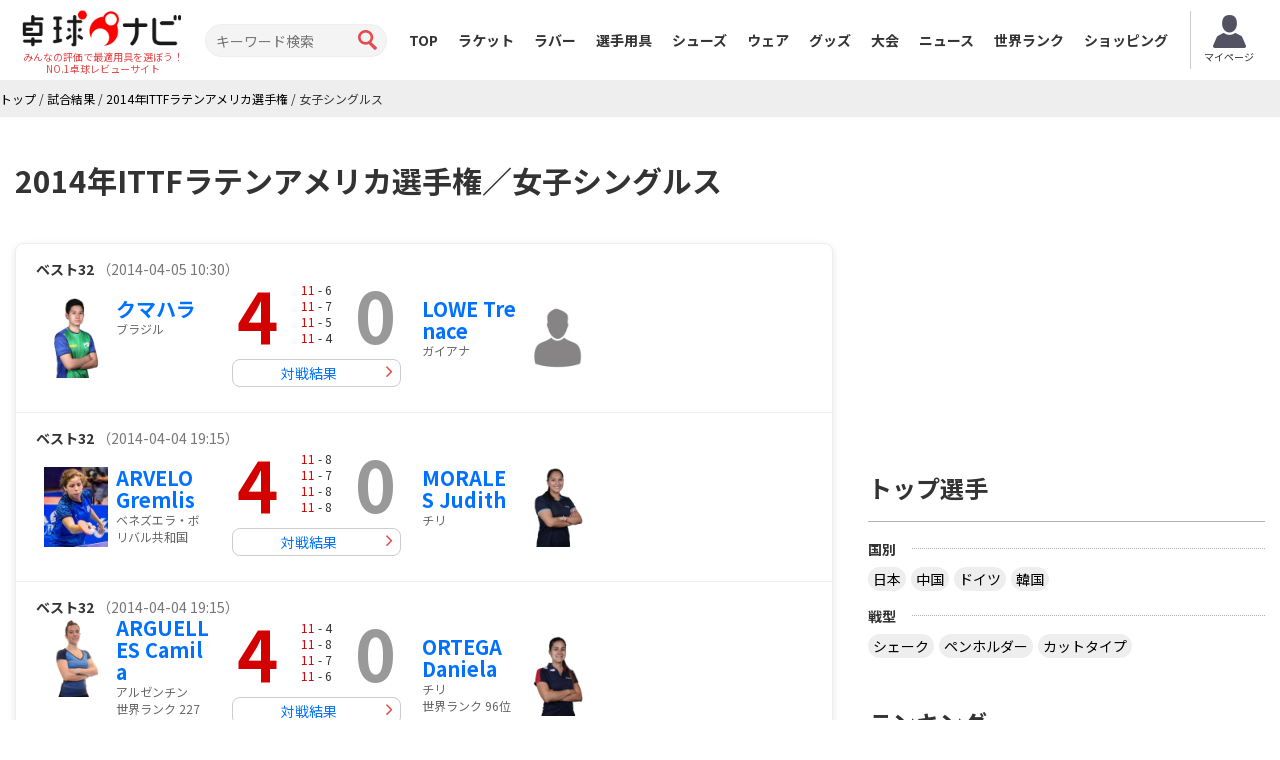

--- FILE ---
content_type: text/html; charset=UTF-8
request_url: https://takkyu-navi.jp/matches/result/577/6073/30
body_size: 102415
content:
<!DOCTYPE html>
<html lang='ja'>
<head>
<meta charset="utf-8">
<meta http-equiv="X-UA-Compatible" content="IE=edge">
<meta name="viewport" content="width=device-width, initial-scale=1">
<title>【2014年ITTFラテンアメリカ選手権】 女子シングルスの結果 (4) - 卓球ナビ</title>
<meta name="description" content="2014年ITTFラテンアメリカ選手権 女子シングルスの全試合結果です。優勝はSILVA Ligia選手。予選から決勝までのセット数と点数がわかります。（4ページ目）">
<meta name="keywords" content="2014年ITTFラテンアメリカ選手権,女子シングルス,結果"><meta content='width=device-width, initial-scale=1.0, maximum-scale=1.0, user-scalable=0' name='viewport' />
<!-- Bootstrap -->
<link href="https://takkyu-navi.jp/common/css/bootstrap.min.css" rel="stylesheet">
<link href="https://takkyu-navi.jp/common/css/font-awesome.min.css" rel="stylesheet">
<link href="https://takkyu-navi.jp/common/css/style.css?date=20250409" rel="stylesheet">
<link href="https://takkyu-navi.jp/common/css/class.css?date=20250409" rel="stylesheet">
<link href="https://takkyu-navi.jp/common/css/news.css?date=20250409" rel="stylesheet">
<link href="https://takkyu-navi.jp/common/css/ranking.css?date=20250409" rel="stylesheet">
<link href="https://takkyu-navi.jp/common/css/result.css?date=20250409" rel="stylesheet">
<link href="https://takkyu-navi.jp/common/css/matches.css?date=20250409" rel="stylesheet">
<link href="https://takkyu-navi.jp/common/css/tleague.css?date=20250409" rel="stylesheet">
<!-- jQuery (BooStに必要) -->
<script src='https://www.google.com/recaptcha/api.js'></script>
<script src="https://takkyu-navi.jp/common/js/jquery.1.11.1.min.js"></script>
<link rel="stylesheet" href="https://takkyu-navi.jp/css/custom.css?date=20250409" type="text/css" />

<link rel="prev" href="https://takkyu-navi.jp/matches/result/577/6073/20" />
<link rel="next" href="https://takkyu-navi.jp/matches/result/577/6073/40" />
<link rel="alternate" href="https://tabletennis-reference.com/matches/result/577/6073/30" hreflang="en"/>
<link rel="alternate" href="https://takkyu-navi.jp/matches/result/577/6073/30" hreflang="ja"/>
<link rel="alternate" href="https://vn.tabletennis-reference.com/matches/result/577/6073/30" hreflang="vi"/>
<link rel="alternate" href="https://kr.tabletennis-reference.com/matches/result/577/6073/30" hreflang="ko"/>

<!-- HTML5 shim and Respond.js for IE8 support of HTML5 elements and media queries -->
<!-- WARNING: Respond.js doesn't work if you view the page via file:// -->
<!--[if lt IE 9]>
		<script src="https://oss.maxcdn.com/html5shiv/3.7.2/html5shiv.min.js"></script>
		<script src="https://oss.maxcdn.com/respond/1.4.2/respond.min.js"></script>
	<![endif]-->

<!-- Global site tag (gtag.js) - Google Analytics -->
<script async src="https://www.googletagmanager.com/gtag/js?id=UA-119133954-1"></script>
<script>
window.dataLayer = window.dataLayer || [];
function gtag(){dataLayer.push(arguments);}
gtag('js', new Date());

gtag('config', 'UA-119133954-1');
</script>
<script type="text/javascript">
    (function(c,l,a,r,i,t,y){
        c[a]=c[a]||function(){(c[a].q=c[a].q||[]).push(arguments)};
        t=l.createElement(r);t.async=1;t.src="https://www.clarity.ms/tag/"+i;
        y=l.getElementsByTagName(r)[0];y.parentNode.insertBefore(t,y);
    })(window, document, "clarity", "script", "7iyr1zsklw");
</script>
</head>
<body>
<header id="header">
        <div class="boxC flxBox_pc">
            <h1>
                                    <a href="https://takkyu-navi.jp/"><img src="https://takkyu-navi.jp/common/img/logo.png" alt="卓球ナビ" /></a>
                    <em>みんなの評価で最適用具を選ぼう！<br>NO.1卓球レビューサイト</em>
                            </h1>
            <div class="hdTxt noMbl">
                <ul>
                    <li class="colRev">
                        <div><span>ただいまのレビュー数</span></div>
                    </li>
                                                        </ul>
            </div>

            <div class="search">
                <form id="searchForm" action="https://takkyu-navi.jp/top/search" method="post">
                    <input type="search" name="search" id="search" placeholder="キーワード検索" value="">
                    <input type="submit" value="">
                </form>
            </div>

            <nav id="mainNav">
                <div class="boxC clearfix">
                    <ul class="row clearfix">
                        <li ><a href="https://takkyu-navi.jp/">TOP</a></li>
                        <li ><a href="https://takkyu-navi.jp/racket">ラケット</a></li>
                        <li ><a href="https://takkyu-navi.jp/rubber">ラバー</a></li>
                        <li ><a href="https://takkyu-navi.jp/player">選手用具</a></li>
                        <li ><a href="https://takkyu-navi.jp/shoes">シューズ</a></li>
                        <li ><a href="https://takkyu-navi.jp/wear">ウェア</a></li>
                        <li ><a href="https://takkyu-navi.jp/product">グッズ</a></li>
                        <li  class="active"><a href="https://takkyu-navi.jp/matches">大会</a></li>
                        <li ><a href="https://takkyu-navi.jp/news">ニュース</a></li>
                        <li ><a href="https://takkyu-navi.jp/player/ranking">世界ランク</a></li>
                        <li><a href="https://ec.takkyu-navi.jp">ショッピング</a></li>
                        <li class="noPc >">
                            <a href="https://takkyu-navi.jp/auth/login/">ログイン</a>
                        </li>
                        <li class="noPc >">
                            <a href="https://takkyu-navi.jp/auth/register/">会員登録</a>
                        </li>
                        <li class="search noPc">
                            <form id="searchForm2" action="https://takkyu-navi.jp/top/search" method="post">
                                <input type="search" name="search" id="search" placeholder="キーワード検索">
                                <input type="submit" value="">
                            </form>
                        </li>
                    </ul>
                </div>
                <!--/.boxC clearfix-->
            </nav>
                            <a style="position: unset; flex-shrink: 0;" href="https://takkyu-navi.jp/mypage" class="btn-mypage"><img
                        src="https://takkyu-navi.jp/common/img/icon_myapge.png" alt="マイページ" />
                    <p>マイページ</p>
                </a>
            <!--              <div class="user-button">
                <a href="https://takkyu-navi.jp/auth/login/" class="btn-nav-login">
                    <span>ログイン</span>
                </a>
                <a href="https://takkyu-navi.jp/auth/register/" class="btn-nav-register">
                    <span>会員登録</span>
                </a>-->
             </div>
            
        </div>
        <!--/.boxC clearfix-->

        <a href="https://takkyu-navi.jp/" id="mainNavBtn"><i class="fa fa-list-ul"></i><span style="color:
  #000000;">MENU</span></a>

    </header>
	<section id="content"   >

<script type="application/ld+json">
{
    "@context": "https://schema.org",
    "@type": "BreadcrumbList",
    "itemListElement": [
    	    {
        "@type": "ListItem",
        "position": 1,
        "name": "トップ"
        ,
        "item": "https://takkyu-navi.jp/"
            },    	    {
        "@type": "ListItem",
        "position": 2,
        "name": "試合結果"
        ,
        "item": "https://takkyu-navi.jp/matches"
            },    	    {
        "@type": "ListItem",
        "position": 3,
        "name": "2014年ITTFラテンアメリカ選手権"
        ,
        "item": "https://takkyu-navi.jp/matches/detail/577"
            },    	    {
        "@type": "ListItem",
        "position": 4,
        "name": "女子シングルス"
            }        ]
}
</script>

<div id="pankz"><ul class="boxC"><span><a href="https://takkyu-navi.jp/"><span>トップ</span></a><span class="divider">&nbsp;/&nbsp;</span></span><span><a href="https://takkyu-navi.jp/matches"><span>試合結果</span></a><span class="divider">&nbsp;/&nbsp;</span></span><span><a href="https://takkyu-navi.jp/matches/detail/577"><span>2014年ITTFラテンアメリカ選手権</span></a><span class="divider">&nbsp;/&nbsp;</span></span><span class="active"><span>女子シングルス</span></span></ul>
</div>


 <div class="container">
    <div class="row">
      <div class="colL col-md-8">




        <div id="resultBlock" class="blocks">
            <h2 class="redTtl1"><span class="icnStar">2014年ITTFラテンアメリカ選手権／女子シングルス</span></h2>
                        <div class="resultList">
                                    <section>
                        <div style="text-align: left;">
                            <b>ベスト32</b>
                            <span class='text-muted'>（2014-04-05 10:30）</span>                        </div>


                        <div class="playerLeft tblCont">
                            								                                    <div class="photo columnL">
                                        <a href="https://takkyu-navi.jp/player/detail/1175">
                                            <img src="https://takkyu-navi.jp/images/player/1175_1_100.png" alt="クマハラ">
                                        </a>
                                    </div>
                                    <div class="txt columnR">
                                        <h3><a href="https://takkyu-navi.jp/player/detail/1175">クマハラ</a></h3>
                                        <p>
                                                                                            ブラジル<br>
                                                                                                                                </p>
                                    </div>
                                                                                                                    </div>
                            <div class="resultInfo tblCont">
                                <p>
                                                                            <em>4</em>
                                                                    </p>
                                <ul>
									                                                                                                                                                                <li>
                                                                                                    <em>11</em>
                                                                                        -
                                                                                                    6                                                                                        </li>
                                                                                                                                                                                                        <li>
                                                                                                    <em>11</em>
                                                                                        -
                                                                                                    7                                                                                        </li>
                                                                                                                                                                                                        <li>
                                                                                                    <em>11</em>
                                                                                        -
                                                                                                    5                                                                                        </li>
                                                                                                                                                                                                        <li>
                                                                                                    <em>11</em>
                                                                                        -
                                                                                                    4                                                                                        </li>
                                                                                                                                                                                                                                                                                                                                                                                                                                                                                                                                                                                                                                                                                									                                </ul>
                                <p>
                                                                            0                                                                    </p>
                                                                <a href="https://takkyu-navi.jp/player/players_matches/1175/1501" class="resultBtn">対戦結果</a>
                                                            </div>
                            <div class="playerRight tblCont">
                                                                                                <div class="photo columnR">
                                        <a href="https://takkyu-navi.jp/player/detail/1501">
                                            <img src="https://takkyu-navi.jp/img/player.jpg" alt="LOWE Trenace">
                                        </a>
                                    </div>
                                    <div class="txt columnL">
                                        <h3><a href="https://takkyu-navi.jp/player/detail/1501">LOWE Trenace</a></h3>
                                        <p>
                                                                                            ガイアナ<br>
                                                                                                                                </p>
                                    </div>
                                                                                                                    </div>

                                                    <!--
                        <div class="resultInfo2">
                            <div class="infoBox">
                                <div class="movieBox">
                                    <a href="#" class="movieBtn">動画を見る</a>
                                </div>
                            </div>
                        </div>
                         -->
                    </section>
                                <section>
                        <div style="text-align: left;">
                            <b>ベスト32</b>
                            <span class='text-muted'>（2014-04-04 19:15）</span>                        </div>


                        <div class="playerLeft tblCont">
                            								                                    <div class="photo columnL">
                                        <a href="https://takkyu-navi.jp/player/detail/1267">
                                            <img src="https://takkyu-navi.jp/images/player/1267_2_100.jpg" alt="ARVELO Gremlis">
                                        </a>
                                    </div>
                                    <div class="txt columnR">
                                        <h3><a href="https://takkyu-navi.jp/player/detail/1267">ARVELO Gremlis</a></h3>
                                        <p>
                                                                                            ベネズエラ・ボリバル共和国<br>
                                                                                                                                </p>
                                    </div>
                                                                                                                    </div>
                            <div class="resultInfo tblCont">
                                <p>
                                                                            <em>4</em>
                                                                    </p>
                                <ul>
									                                                                                                                                                                <li>
                                                                                                    <em>11</em>
                                                                                        -
                                                                                                    8                                                                                        </li>
                                                                                                                                                                                                        <li>
                                                                                                    <em>11</em>
                                                                                        -
                                                                                                    7                                                                                        </li>
                                                                                                                                                                                                        <li>
                                                                                                    <em>11</em>
                                                                                        -
                                                                                                    8                                                                                        </li>
                                                                                                                                                                                                        <li>
                                                                                                    <em>11</em>
                                                                                        -
                                                                                                    8                                                                                        </li>
                                                                                                                                                                                                                                                                                                                                                                                                                                                                                                                                                                                                                                                                                									                                </ul>
                                <p>
                                                                            0                                                                    </p>
                                                                <a href="https://takkyu-navi.jp/player/players_matches/1267/1379" class="resultBtn">対戦結果</a>
                                                            </div>
                            <div class="playerRight tblCont">
                                                                                                <div class="photo columnR">
                                        <a href="https://takkyu-navi.jp/player/detail/1379">
                                            <img src="https://takkyu-navi.jp/images/player/1379_1_100.png" alt="MORALES Judith">
                                        </a>
                                    </div>
                                    <div class="txt columnL">
                                        <h3><a href="https://takkyu-navi.jp/player/detail/1379">MORALES Judith</a></h3>
                                        <p>
                                                                                            チリ<br>
                                                                                                                                </p>
                                    </div>
                                                                                                                    </div>

                                                    <!--
                        <div class="resultInfo2">
                            <div class="infoBox">
                                <div class="movieBox">
                                    <a href="#" class="movieBtn">動画を見る</a>
                                </div>
                            </div>
                        </div>
                         -->
                    </section>
                                <section>
                        <div style="text-align: left;">
                            <b>ベスト32</b>
                            <span class='text-muted'>（2014-04-04 19:15）</span>                        </div>


                        <div class="playerLeft tblCont">
                            								                                    <div class="photo columnL">
                                        <a href="https://takkyu-navi.jp/player/detail/1332">
                                            <img src="https://takkyu-navi.jp/images/player/1332_1_100.png" alt="ARGUELLES Camila">
                                        </a>
                                    </div>
                                    <div class="txt columnR">
                                        <h3><a href="https://takkyu-navi.jp/player/detail/1332">ARGUELLES Camila</a></h3>
                                        <p>
                                                                                            アルゼンチン<br>
                                                                                                                                    世界ランク 227位
                                                                                    </p>
                                    </div>
                                                                                                                    </div>
                            <div class="resultInfo tblCont">
                                <p>
                                                                            <em>4</em>
                                                                    </p>
                                <ul>
									                                                                                                                                                                <li>
                                                                                                    <em>11</em>
                                                                                        -
                                                                                                    4                                                                                        </li>
                                                                                                                                                                                                        <li>
                                                                                                    <em>11</em>
                                                                                        -
                                                                                                    8                                                                                        </li>
                                                                                                                                                                                                        <li>
                                                                                                    <em>11</em>
                                                                                        -
                                                                                                    7                                                                                        </li>
                                                                                                                                                                                                        <li>
                                                                                                    <em>11</em>
                                                                                        -
                                                                                                    6                                                                                        </li>
                                                                                                                                                                                                                                                                                                                                                                                                                                                                                                                                                                                                                                                                                									                                </ul>
                                <p>
                                                                            0                                                                    </p>
                                                                <a href="https://takkyu-navi.jp/player/players_matches/1332/1356" class="resultBtn">対戦結果</a>
                                                            </div>
                            <div class="playerRight tblCont">
                                                                                                <div class="photo columnR">
                                        <a href="https://takkyu-navi.jp/player/detail/1356">
                                            <img src="https://takkyu-navi.jp/images/player/1356_1_100.png" alt="ORTEGA Daniela">
                                        </a>
                                    </div>
                                    <div class="txt columnL">
                                        <h3><a href="https://takkyu-navi.jp/player/detail/1356">ORTEGA Daniela</a></h3>
                                        <p>
                                                                                            チリ<br>
                                                                                                                                    世界ランク 96位
                                                                                    </p>
                                    </div>
                                                                                                                    </div>

                                                    <!--
                        <div class="resultInfo2">
                            <div class="infoBox">
                                <div class="movieBox">
                                    <a href="#" class="movieBtn">動画を見る</a>
                                </div>
                            </div>
                        </div>
                         -->
                    </section>
                                <section>
                        <div style="text-align: left;">
                            <b>ベスト32</b>
                            <span class='text-muted'>（2014-04-04 19:15）</span>                        </div>


                        <div class="playerLeft tblCont">
                            								                                    <div class="photo columnL">
                                        <a href="https://takkyu-navi.jp/player/detail/1404">
                                            <img src="https://takkyu-navi.jp/images/player/1404_2_100.jpg" alt="MORI Angela">
                                        </a>
                                    </div>
                                    <div class="txt columnR">
                                        <h3><a href="https://takkyu-navi.jp/player/detail/1404">MORI Angela</a></h3>
                                        <p>
                                                                                            ペルー<br>
                                                                                                                                </p>
                                    </div>
                                                                                                                    </div>
                            <div class="resultInfo tblCont">
                                <p>
                                                                            <em>4</em>
                                                                    </p>
                                <ul>
									                                                                                                                                                                <li>
                                                                                                    <em>12</em>
                                                                                        -
                                                                                                    10                                                                                        </li>
                                                                                                                                                                                                        <li>
                                                                                                    <em>11</em>
                                                                                        -
                                                                                                    5                                                                                        </li>
                                                                                                                                                                                                        <li>
                                                                                                    9                                                                                        -
                                                                                                    <em>11</em>
                                                                                        </li>
                                                                                                                                                                                                        <li>
                                                                                                    <em>11</em>
                                                                                        -
                                                                                                    1                                                                                        </li>
                                                                                                                                                                                                        <li>
                                                                                                    <em>11</em>
                                                                                        -
                                                                                                    3                                                                                        </li>
                                                                                                                                                                                                                                                                                                                                                                                                                                                                                                                                                            									                                </ul>
                                <p>
                                                                            1                                                                    </p>
                                                                <a href="https://takkyu-navi.jp/player/players_matches/1404/2927" class="resultBtn">対戦結果</a>
                                                            </div>
                            <div class="playerRight tblCont">
                                                                                                <div class="photo columnR">
                                        <a href="https://takkyu-navi.jp/player/detail/2927">
                                            <img src="https://takkyu-navi.jp/img/player.jpg" alt="MACHINENA Dulce">
                                        </a>
                                    </div>
                                    <div class="txt columnL">
                                        <h3><a href="https://takkyu-navi.jp/player/detail/2927">MACHINENA Dulce</a></h3>
                                        <p>
                                                                                            メキシコ<br>
                                                                                                                                </p>
                                    </div>
                                                                                                                    </div>

                                                    <!--
                        <div class="resultInfo2">
                            <div class="infoBox">
                                <div class="movieBox">
                                    <a href="#" class="movieBtn">動画を見る</a>
                                </div>
                            </div>
                        </div>
                         -->
                    </section>
                                <section>
                        <div style="text-align: left;">
                            <b>ベスト32</b>
                            <span class='text-muted'>（2014-04-04 19:15）</span>                        </div>


                        <div class="playerLeft tblCont">
                            								                                    <div class="photo columnL">
                                        <a href="https://takkyu-navi.jp/player/detail/1473">
                                            <img src="https://takkyu-navi.jp/images/player/1473_2_100.jpg" alt="CAMINO Daniela">
                                        </a>
                                    </div>
                                    <div class="txt columnR">
                                        <h3><a href="https://takkyu-navi.jp/player/detail/1473">CAMINO Daniela</a></h3>
                                        <p>
                                                                                            エクアドル<br>
                                                                                                                                </p>
                                    </div>
                                                                                                                    </div>
                            <div class="resultInfo tblCont">
                                <p>
                                                                            <em>4</em>
                                                                    </p>
                                <ul>
									                                                                                                                                                                <li>
                                                                                                    <em>11</em>
                                                                                        -
                                                                                                    5                                                                                        </li>
                                                                                                                                                                                                        <li>
                                                                                                    <em>11</em>
                                                                                        -
                                                                                                    5                                                                                        </li>
                                                                                                                                                                                                        <li>
                                                                                                    9                                                                                        -
                                                                                                    <em>11</em>
                                                                                        </li>
                                                                                                                                                                                                        <li>
                                                                                                    13                                                                                        -
                                                                                                    <em>15</em>
                                                                                        </li>
                                                                                                                                                                                                        <li>
                                                                                                    <em>11</em>
                                                                                        -
                                                                                                    9                                                                                        </li>
                                                                                                                                                                                                        <li>
                                                                                                    7                                                                                        -
                                                                                                    <em>11</em>
                                                                                        </li>
                                                                                                                                                                                                        <li>
                                                                                                    <em>11</em>
                                                                                        -
                                                                                                    6                                                                                        </li>
                                                                                                                                                                                                                                                                                                                    									                                </ul>
                                <p>
                                                                            3                                                                    </p>
                                                                <a href="https://takkyu-navi.jp/player/players_matches/1473/1466" class="resultBtn">対戦結果</a>
                                                            </div>
                            <div class="playerRight tblCont">
                                                                                                <div class="photo columnR">
                                        <a href="https://takkyu-navi.jp/player/detail/1466">
                                            <img src="https://takkyu-navi.jp/images/player/1466_2_100.jpg" alt="MADRID Mercedes">
                                        </a>
                                    </div>
                                    <div class="txt columnL">
                                        <h3><a href="https://takkyu-navi.jp/player/detail/1466">MADRID Mercedes</a></h3>
                                        <p>
                                                                                            メキシコ<br>
                                                                                                                                </p>
                                    </div>
                                                                                                                    </div>

                                                    <!--
                        <div class="resultInfo2">
                            <div class="infoBox">
                                <div class="movieBox">
                                    <a href="#" class="movieBtn">動画を見る</a>
                                </div>
                            </div>
                        </div>
                         -->
                    </section>
                                <section>
                        <div style="text-align: left;">
                            <b>ベスト32</b>
                            <span class='text-muted'>（2014-04-04 19:15）</span>                        </div>


                        <div class="playerLeft tblCont">
                            								                                    <div class="photo columnL">
                                        <a href="https://takkyu-navi.jp/player/detail/3601">
                                            <img src="https://takkyu-navi.jp/images/player/3601_2_100.jpg" alt="WANG De Ying">
                                        </a>
                                    </div>
                                    <div class="txt columnR">
                                        <h3><a href="https://takkyu-navi.jp/player/detail/3601">WANG De Ying</a></h3>
                                        <p>
                                                                                            エルサルバドル<br>
                                                                                                                                </p>
                                    </div>
                                                                                                                    </div>
                            <div class="resultInfo tblCont">
                                <p>
                                                                            <em>4</em>
                                                                    </p>
                                <ul>
									                                                                                                                                                                <li>
                                                                                                    6                                                                                        -
                                                                                                    <em>11</em>
                                                                                        </li>
                                                                                                                                                                                                        <li>
                                                                                                    <em>11</em>
                                                                                        -
                                                                                                    9                                                                                        </li>
                                                                                                                                                                                                        <li>
                                                                                                    11                                                                                        -
                                                                                                    <em>13</em>
                                                                                        </li>
                                                                                                                                                                                                        <li>
                                                                                                    <em>11</em>
                                                                                        -
                                                                                                    9                                                                                        </li>
                                                                                                                                                                                                        <li>
                                                                                                    <em>11</em>
                                                                                        -
                                                                                                    9                                                                                        </li>
                                                                                                                                                                                                        <li>
                                                                                                    <em>11</em>
                                                                                        -
                                                                                                    9                                                                                        </li>
                                                                                                                                                                                                                                                                                                                                                                                                                                        									                                </ul>
                                <p>
                                                                            2                                                                    </p>
                                                                <a href="https://takkyu-navi.jp/player/players_matches/3601/1594" class="resultBtn">対戦結果</a>
                                                            </div>
                            <div class="playerRight tblCont">
                                                                                                <div class="photo columnR">
                                        <a href="https://takkyu-navi.jp/player/detail/1594">
                                            <img src="https://takkyu-navi.jp/images/player/1594_2_100.jpg" alt="GUZMAN Andrea">
                                        </a>
                                    </div>
                                    <div class="txt columnL">
                                        <h3><a href="https://takkyu-navi.jp/player/detail/1594">GUZMAN Andrea</a></h3>
                                        <p>
                                                                                            ペルー<br>
                                                                                                                                </p>
                                    </div>
                                                                                                                    </div>

                                                    <!--
                        <div class="resultInfo2">
                            <div class="infoBox">
                                <div class="movieBox">
                                    <a href="#" class="movieBtn">動画を見る</a>
                                </div>
                            </div>
                        </div>
                         -->
                    </section>
                                <section>
                        <div style="text-align: left;">
                            <b>ベスト32</b>
                            <span class='text-muted'>（2014-04-04 18:30）</span>                        </div>


                        <div class="playerLeft tblCont">
                            								                                    <div class="photo columnL">
                                        <a href="https://takkyu-navi.jp/player/detail/1488">
                                            <img src="https://takkyu-navi.jp/images/player/1488_2_100.jpg" alt="MONTERO Winberly">
                                        </a>
                                    </div>
                                    <div class="txt columnR">
                                        <h3><a href="https://takkyu-navi.jp/player/detail/1488">MONTERO Winberly</a></h3>
                                        <p>
                                                                                            ベネズエラ・ボリバル共和国<br>
                                                                                                                                </p>
                                    </div>
                                                                                                                    </div>
                            <div class="resultInfo tblCont">
                                <p>
                                                                            <em>4</em>
                                                                    </p>
                                <ul>
									                                                                                                                                                                <li>
                                                                                                    <em>11</em>
                                                                                        -
                                                                                                    5                                                                                        </li>
                                                                                                                                                                                                        <li>
                                                                                                    <em>11</em>
                                                                                        -
                                                                                                    6                                                                                        </li>
                                                                                                                                                                                                        <li>
                                                                                                    10                                                                                        -
                                                                                                    <em>12</em>
                                                                                        </li>
                                                                                                                                                                                                        <li>
                                                                                                    <em>11</em>
                                                                                        -
                                                                                                    6                                                                                        </li>
                                                                                                                                                                                                        <li>
                                                                                                    9                                                                                        -
                                                                                                    <em>11</em>
                                                                                        </li>
                                                                                                                                                                                                        <li>
                                                                                                    3                                                                                        -
                                                                                                    <em>11</em>
                                                                                        </li>
                                                                                                                                                                                                        <li>
                                                                                                    <em>11</em>
                                                                                        -
                                                                                                    6                                                                                        </li>
                                                                                                                                                                                                                                                                                                                    									                                </ul>
                                <p>
                                                                            3                                                                    </p>
                                                                <a href="https://takkyu-navi.jp/player/players_matches/1488/1401" class="resultBtn">対戦結果</a>
                                                            </div>
                            <div class="playerRight tblCont">
                                                                                                <div class="photo columnR">
                                        <a href="https://takkyu-navi.jp/player/detail/1401">
                                            <img src="https://takkyu-navi.jp/images/player/1401_1_100.png" alt="ダニエリー・リオス">
                                        </a>
                                    </div>
                                    <div class="txt columnL">
                                        <h3><a href="https://takkyu-navi.jp/player/detail/1401">ダニエリー・リオス</a></h3>
                                        <p>
                                                                                            プエルトリコ<br>
                                                                                                                                </p>
                                    </div>
                                                                                                                    </div>

                                                    <!--
                        <div class="resultInfo2">
                            <div class="infoBox">
                                <div class="movieBox">
                                    <a href="#" class="movieBtn">動画を見る</a>
                                </div>
                            </div>
                        </div>
                         -->
                    </section>
                                <section>
                        <div style="text-align: left;">
                            <b>ベスト32</b>
                            <span class='text-muted'>（2014-04-04 18:30）</span>                        </div>


                        <div class="playerLeft tblCont">
                            								                                    <div class="photo columnL">
                                        <a href="https://takkyu-navi.jp/player/detail/1426">
                                            <img src="https://takkyu-navi.jp/images/player/1426_2_100.jpg" alt="SOTO Gabriela">
                                        </a>
                                    </div>
                                    <div class="txt columnR">
                                        <h3><a href="https://takkyu-navi.jp/player/detail/1426">SOTO Gabriela</a></h3>
                                        <p>
                                                                                            ペルー<br>
                                                                                                                                </p>
                                    </div>
                                                                                                                    </div>
                            <div class="resultInfo tblCont">
                                <p>
                                                                            <em>4</em>
                                                                    </p>
                                <ul>
									                                                                                                                                                                <li>
                                                                                                    <em>11</em>
                                                                                        -
                                                                                                    6                                                                                        </li>
                                                                                                                                                                                                        <li>
                                                                                                    <em>12</em>
                                                                                        -
                                                                                                    10                                                                                        </li>
                                                                                                                                                                                                        <li>
                                                                                                    <em>11</em>
                                                                                        -
                                                                                                    4                                                                                        </li>
                                                                                                                                                                                                        <li>
                                                                                                    8                                                                                        -
                                                                                                    <em>11</em>
                                                                                        </li>
                                                                                                                                                                                                        <li>
                                                                                                    <em>11</em>
                                                                                        -
                                                                                                    4                                                                                        </li>
                                                                                                                                                                                                                                                                                                                                                                                                                                                                                                                                                            									                                </ul>
                                <p>
                                                                            1                                                                    </p>
                                                                <a href="https://takkyu-navi.jp/player/players_matches/1426/2928" class="resultBtn">対戦結果</a>
                                                            </div>
                            <div class="playerRight tblCont">
                                                                                                <div class="photo columnR">
                                        <a href="https://takkyu-navi.jp/player/detail/2928">
                                            <img src="https://takkyu-navi.jp/img/player.jpg" alt="BLANQUETO Gladys">
                                        </a>
                                    </div>
                                    <div class="txt columnL">
                                        <h3><a href="https://takkyu-navi.jp/player/detail/2928">BLANQUETO Gladys</a></h3>
                                        <p>
                                                                                            メキシコ<br>
                                                                                                                                </p>
                                    </div>
                                                                                                                    </div>

                                                    <!--
                        <div class="resultInfo2">
                            <div class="infoBox">
                                <div class="movieBox">
                                    <a href="#" class="movieBtn">動画を見る</a>
                                </div>
                            </div>
                        </div>
                         -->
                    </section>
                                <section>
                        <div style="text-align: left;">
                            <b>ベスト32</b>
                            <span class='text-muted'>（2014-04-04 18:30）</span>                        </div>


                        <div class="playerLeft tblCont">
                            								                                    <div class="photo columnL">
                                        <a href="https://takkyu-navi.jp/player/detail/1535">
                                            <img src="https://takkyu-navi.jp/images/player/1535_2_100.jpg" alt="ARIAS Emme">
                                        </a>
                                    </div>
                                    <div class="txt columnR">
                                        <h3><a href="https://takkyu-navi.jp/player/detail/1535">ARIAS Emme</a></h3>
                                        <p>
                                                                                            エルサルバドル<br>
                                                                                                                                </p>
                                    </div>
                                                                                                                    </div>
                            <div class="resultInfo tblCont">
                                <p>
                                                                            <em>4</em>
                                                                    </p>
                                <ul>
									                                                                                                                                                                <li>
                                                                                                    12                                                                                        -
                                                                                                    <em>14</em>
                                                                                        </li>
                                                                                                                                                                                                        <li>
                                                                                                    <em>11</em>
                                                                                        -
                                                                                                    8                                                                                        </li>
                                                                                                                                                                                                        <li>
                                                                                                    <em>11</em>
                                                                                        -
                                                                                                    7                                                                                        </li>
                                                                                                                                                                                                        <li>
                                                                                                    5                                                                                        -
                                                                                                    <em>11</em>
                                                                                        </li>
                                                                                                                                                                                                        <li>
                                                                                                    <em>11</em>
                                                                                        -
                                                                                                    9                                                                                        </li>
                                                                                                                                                                                                        <li>
                                                                                                    14                                                                                        -
                                                                                                    <em>16</em>
                                                                                        </li>
                                                                                                                                                                                                        <li>
                                                                                                    <em>11</em>
                                                                                        -
                                                                                                    5                                                                                        </li>
                                                                                                                                                                                                                                                                                                                    									                                </ul>
                                <p>
                                                                            3                                                                    </p>
                                                                <a href="https://takkyu-navi.jp/player/players_matches/1535/1465" class="resultBtn">対戦結果</a>
                                                            </div>
                            <div class="playerRight tblCont">
                                                                                                <div class="photo columnR">
                                        <a href="https://takkyu-navi.jp/player/detail/1465">
                                            <img src="https://takkyu-navi.jp/images/player/1465_2_100.jpg" alt="MOLERO Candela">
                                        </a>
                                    </div>
                                    <div class="txt columnL">
                                        <h3><a href="https://takkyu-navi.jp/player/detail/1465">MOLERO Candela</a></h3>
                                        <p>
                                                                                            アルゼンチン<br>
                                                                                                                                    世界ランク 529位
                                                                                    </p>
                                    </div>
                                                                                                                    </div>

                                                    <!--
                        <div class="resultInfo2">
                            <div class="infoBox">
                                <div class="movieBox">
                                    <a href="#" class="movieBtn">動画を見る</a>
                                </div>
                            </div>
                        </div>
                         -->
                    </section>
                                <section>
                        <div style="text-align: left;">
                            <b>ベスト32</b>
                            <span class='text-muted'>（2014-04-04 18:30）</span>                        </div>


                        <div class="playerLeft tblCont">
                            								                                    <div class="photo columnL">
                                        <a href="https://takkyu-navi.jp/player/detail/3340">
                                            <img src="https://takkyu-navi.jp/img/player.jpg" alt="HARIMA Maia">
                                        </a>
                                    </div>
                                    <div class="txt columnR">
                                        <h3><a href="https://takkyu-navi.jp/player/detail/3340">HARIMA Maia</a></h3>
                                        <p>
                                                                                            アルゼンチン<br>
                                                                                                                                </p>
                                    </div>
                                                                                                                    </div>
                            <div class="resultInfo tblCont">
                                <p>
                                                                            <em>4</em>
                                                                    </p>
                                <ul>
									                                                                                                                                                                <li>
                                                                                                    <em>11</em>
                                                                                        -
                                                                                                    9                                                                                        </li>
                                                                                                                                                                                                        <li>
                                                                                                    5                                                                                        -
                                                                                                    <em>11</em>
                                                                                        </li>
                                                                                                                                                                                                        <li>
                                                                                                    <em>11</em>
                                                                                        -
                                                                                                    3                                                                                        </li>
                                                                                                                                                                                                        <li>
                                                                                                    <em>11</em>
                                                                                        -
                                                                                                    6                                                                                        </li>
                                                                                                                                                                                                        <li>
                                                                                                    <em>12</em>
                                                                                        -
                                                                                                    10                                                                                        </li>
                                                                                                                                                                                                                                                                                                                                                                                                                                                                                                                                                            									                                </ul>
                                <p>
                                                                            1                                                                    </p>
                                                                <a href="https://takkyu-navi.jp/player/players_matches/3340/3607" class="resultBtn">対戦結果</a>
                                                            </div>
                            <div class="playerRight tblCont">
                                                                                                <div class="photo columnR">
                                        <a href="https://takkyu-navi.jp/player/detail/3607">
                                            <img src="https://takkyu-navi.jp/images/player/3607_2_100.jpg" alt="DURAZNO Sandra">
                                        </a>
                                    </div>
                                    <div class="txt columnL">
                                        <h3><a href="https://takkyu-navi.jp/player/detail/3607">DURAZNO Sandra</a></h3>
                                        <p>
                                                                                            エクアドル<br>
                                                                                                                                </p>
                                    </div>
                                                                                                                    </div>

                                                    <!--
                        <div class="resultInfo2">
                            <div class="infoBox">
                                <div class="movieBox">
                                    <a href="#" class="movieBtn">動画を見る</a>
                                </div>
                            </div>
                        </div>
                         -->
                    </section>
            















            </div>
            <ol class="pager"><li><a href="https://takkyu-navi.jp/matches/result/577/6073/20" data-ci-pagination-page="3" rel="prev">< 前</a></li><li><a href="https://takkyu-navi.jp/matches/result/577/6073" data-ci-pagination-page="1" rel="start">1</a></li><li><a href="https://takkyu-navi.jp/matches/result/577/6073/10" data-ci-pagination-page="2">2</a></li><li><a href="https://takkyu-navi.jp/matches/result/577/6073/20" data-ci-pagination-page="3">3</a></li><li class="disabled"><span>4</span></li><li><a href="https://takkyu-navi.jp/matches/result/577/6073/40" data-ci-pagination-page="5">5</a></li><li><a href="https://takkyu-navi.jp/matches/result/577/6073/50" data-ci-pagination-page="6">6</a></li><li><a href="https://takkyu-navi.jp/matches/result/577/6073/60" data-ci-pagination-page="7">7</a></li><li><a href="https://takkyu-navi.jp/matches/result/577/6073/70" data-ci-pagination-page="8">8</a></li><li><a href="https://takkyu-navi.jp/matches/result/577/6073/40" data-ci-pagination-page="5" rel="next">次 ></a></li><li><a href="https://takkyu-navi.jp/matches/result/577/6073/90" data-ci-pagination-page="10">最後 &raquo;</a></li></ol>                    </div>







		<div class="clearfix PB25 bnBlock">
                        <script async src="//pagead2.googlesyndication.com/pagead/js/adsbygoogle.js"></script>
            <!-- 卓球NAVI -->
            <script async src="//pagead2.googlesyndication.com/pagead/js/adsbygoogle.js"></script>
            <!-- 卓球NAVI レクタングル（画像のみ） -->
            <ins class="adsbygoogle"
                 style="display:inline-block;width:336px;height:280px"
                 data-ad-client="ca-pub-1910977984268699"
                 data-ad-slot="7451154944"></ins>
            <script>
            (adsbygoogle = window.adsbygoogle || []).push({});
            </script>

            <br>

            <script async src="//pagead2.googlesyndication.com/pagead/js/adsbygoogle.js"></script>
            <!-- 卓球NAVI レクタングル（画像とテキスト） -->
            <ins class="adsbygoogle"
                 style="display:inline-block;width:336px;height:280px"
                 data-ad-client="ca-pub-1910977984268699"
                 data-ad-slot="5974421746"></ins>
            <script>
            (adsbygoogle = window.adsbygoogle || []).push({});
            </script>
                   </div>











      </div>
      <!--/.colL col-lg-8-->

      <div class="colR col-md-4">
		  <div id="rBnBlk" class="blocks">
<script async src="//pagead2.googlesyndication.com/pagead/js/adsbygoogle.js"></script>
<!-- 卓球NAVI レクタングル（画像とテキスト） -->
<ins class="adsbygoogle"
     style="display:inline-block;width:336px;height:280px"
     data-ad-client="ca-pub-1910977984268699"
     data-ad-slot="5974421746"></ins>
<script>
(adsbygoogle = window.adsbygoogle || []).push({});
</script>
		  </div>

	        <div id="rTPlyrBlk" class="blocks tagBlk">
          <h2>トップ選手</h2>
          <h3><span>国別</span></h3>
		  <ul class="clearfix">
			<li><a href="https://takkyu-navi.jp/player/search/392">日本</a></li>
			<li><a href="https://takkyu-navi.jp/player/search/156">中国</a></li>
			<li><a href="https://takkyu-navi.jp/player/search/276">ドイツ</a></li>
			<li><a href="https://takkyu-navi.jp/player/search/410">韓国</a></li>
		  </ul>
		  <h3><span>戦型</span></h3>
		  <ul class="clearfix">
			<li><a href="https://takkyu-navi.jp/player/search/flag_shake">シェーク</a></li>
			<li><a href="https://takkyu-navi.jp/player/search/flag_pen">ペンホルダー</a></li>
			<li><a href="https://takkyu-navi.jp/player/search/flag_cut">カットタイプ</a></li>
		  </ul>
        </div>
        <div id="rRacketBlk" class="blocks tagBlk">
    <h2>ランキング</h2>
    <h3><span>ラバー</span></h3>
    <ul class="clearfix">
        <li><a href="https://takkyu-navi.jp/ranking/rubber/all">総合</a></li>
        <li><a href="https://takkyu-navi.jp/ranking/rubber/men">男性総合</a></li>
        <li><a href="https://takkyu-navi.jp/ranking/rubber/women">女性総合</a></li>
        <li><a href="https://takkyu-navi.jp/ranking/rubber/under_5000">5000円以下</a></li>
        <li><a href="https://takkyu-navi.jp/ranking/rubber/forehand">フォア</a></li>
        <li><a href="https://takkyu-navi.jp/ranking/rubber/backhand">バック</a></li>
        <li><a href="https://takkyu-navi.jp/ranking/rubber/pimple_out">表ソフト</a></li>
        <li><a href="https://takkyu-navi.jp/ranking/rubber/others">粒高、アンチ、一枚、ラージ</a></li>
    </ul>

    <h3><span>ラケット</span></h3>
    <ul class="clearfix">
        <li><a href="https://takkyu-navi.jp/ranking/racket/shakehand">全ランキング</a></li>
        <li><a href="https://takkyu-navi.jp/ranking/racket/penholder">ペンホルダー</a></li>
        <li><a href="https://takkyu-navi.jp/ranking/racket/under_10000">１万円以下、初中級</a></li>
    </ul>

    <h3><span>ウェア</span></h3>
    <ul class="clearfix">
        <li><a href="https://takkyu-navi.jp/ranking/wear/all">総合</a></li>
    </ul>
</div>	<div id="rRubberBlk" class="blocks tagBlk">

    <h2>ラバー</h2>
    <h3><span>メーカー</span></h3>
	<ul class="clearfix">
		<li><a href="https://takkyu-navi.jp/rubber/search/1">バタフライ</a></li>
		<li><a href="https://takkyu-navi.jp/rubber/search/2">TSP</a></li>
		<li><a href="https://takkyu-navi.jp/rubber/search/3">Nittaku</a></li>
		<li><a href="https://takkyu-navi.jp/rubber/search/4">Yasaka</a></li>
		<li><a href="https://takkyu-navi.jp/rubber/search/9">XIOM</a></li>
	</ul>
	
	 <h3><span>タイプ</span></h3>
	<ul class="clearfix">
		<li><a href="https://takkyu-navi.jp/rubber/search/flag_ura">裏ソフト</a></li>
		<li><a href="https://takkyu-navi.jp/rubber/search/flag_omote">表ソフト</a></li>
		<li><a href="https://takkyu-navi.jp/rubber/search/flag_etc">一枚、アンチ、粒高</a></li>
		<li><a href="https://takkyu-navi.jp/rubber/search/flag_large">ラージ用</a></li>
	</ul>

</div>	<div id="rRacketBlk" class="blocks tagBlk">
    <h2>ラケット</h2>
    <h3><span>メーカー</span></h3>
	<ul class="clearfix">
		<li><a href="https://takkyu-navi.jp/racket/search/1">バタフライ</a></li>
		<li><a href="https://takkyu-navi.jp/racket/search/2">TSP</a></li>
		<li><a href="https://takkyu-navi.jp/racket/search/3">Nittaku</a></li>
		<li><a href="https://takkyu-navi.jp/racket/search/4">Yasaka</a></li>
	</ul>
		  
	<h3><span>グリップ</span></h3>
	<ul class="clearfix">
		<li><a href="https://takkyu-navi.jp/racket/search/flag_shake">シェーク</a></li>
		<li><a href="https://takkyu-navi.jp/racket/search/flag_jpn">日本式ペン</a></li>
		<li><a href="https://takkyu-navi.jp/racket/search/flag_chn">中国式ペン</a></li>
		<li><a href="https://takkyu-navi.jp/racket/search/flag_cut">カット用</a></li>
		<li><a href="https://takkyu-navi.jp/racket/search/flag_hpen">その他（異質、反転）</a></li>
	</ul>
	
	<h3><span>レビューランキング</span></h3>
	<ul class="clearfix">
		<li><a href="https://takkyu-navi.jp/racket/search/all_average">総合</a></li>
		<li><a href="https://takkyu-navi.jp/racket/search/speed_average">スピード</a></li>
		<li><a href="https://takkyu-navi.jp/racket/search/spin_average">スピン</a></li>
		<li><a href="https://takkyu-navi.jp/racket/search/control_average">コントロール</a></li>
		<li><a href="https://takkyu-navi.jp/racket/search/touch_average">打球感</a></li>
	</ul>
</div>    <div id="rRubberBlk" class="blocks tagBlk">

	<h2>シューズ、ウェア、その他</h2>
	<ul class="clearfix">
		<li><a href="https://takkyu-navi.jp/shoes">シューズ</a></li>
		<li><a href="https://takkyu-navi.jp/wear">ウェア</a></li>
		<li><a href="https://takkyu-navi.jp/wear/search/pants">パンツ・ショーツ</a></li>
		<li><a href="https://takkyu-navi.jp/wear/search/t-shirt">シャツ</a></li>
		<li><a href="https://takkyu-navi.jp/goods/case/search/">ケース</a></li>
		<li><a href="https://takkyu-navi.jp/goods/bag/search/">バッグ</a></li>
		<li><a href="https://takkyu-navi.jp/goods/socks/search/">ソックス</a></li>
		<li><a href="https://takkyu-navi.jp/goods/towel/search/">タオル</a></li>
		<li><a href="https://takkyu-navi.jp/goods/accessory/search/">ネックレス・ブレスレット</a></li>
		<li><a href="https://takkyu-navi.jp/goods/ball/search/">ボール</a></li>
		<li><a href="https://takkyu-navi.jp/goods/sidetape/search/">サイドテープ</a></li>
		<li><a href="https://takkyu-navi.jp/goods/rubbersheet/search/">ラバー保護シート</a></li>
		<li><a href="https://takkyu-navi.jp/goods/adhesive/search/">接着剤</a></li>
		<li><a href="https://takkyu-navi.jp/goods/cleanersponge/search/">クリーナースポンジ</a></li>
	</ul>
</div>	<ul class="thumbnails">
  <li class="span12">
    <div class="thumbnail">
      <a href="https://takkyu-navi.jp/auth/register"><img src="https://takkyu-navi.jp/img/amazon_gift.jpg" alt="amazon.co.jp ギフト券"></a>
      <h4 class="media-heading"><a class="pull-left" href="https://takkyu-navi.jp/auth/register">レビュー投稿でアマゾンギフト券をゲット！</a></h4>
      <p>投稿で２０ポイントが加算。１０００ポイントで５００円分のアマゾンギフト券と交換できます。</p>
    </div>
  </li>
</ul>



<div id="rBnBlk" class="blocks">
<script async src="//pagead2.googlesyndication.com/pagead/js/adsbygoogle.js"></script>
<!-- 卓球NAVI レクタングル（画像とテキスト） -->
<ins class="adsbygoogle"
     style="display:inline-block;width:336px;height:280px"
     data-ad-client="ca-pub-1910977984268699"
     data-ad-slot="5974421746"></ins>
<script>
(adsbygoogle = window.adsbygoogle || []).push({});
</script>
</div>

      </div>
      <!--/.colR col-lg-4-->



    </div>
    <!--/.row-->
  </div>
  <!--/.container-->





	</section>





<footer id="footer">
  <div class="boxC">
	  <h1><a href="https://takkyu-navi.jp/"><img src="https://takkyu-navi.jp/common/img/logo_ft.png" alt="卓球ナビ" width="179" height="36" /></a></h1>
            <select id="language-switcher" name="language-switcher" onchange="switch_language();">
                        <option value="https://tabletennis-reference.com" >English</option>
                        <option value="https://takkyu-navi.jp" selected="selected">日本語</option>
                        <option value="https://vn.tabletennis-reference.com" >Tiếng Việt</option>
                        <option value="https://kr.tabletennis-reference.com" >한국어</option>
                    </select>
        <script>
            function switch_language(){
                var language_selected = $('select[name=language-switcher]').val();
                $(location).attr('href', language_selected + '/matches/result/577/6073/30');
            }
        </script>
        <div class="links">
      <div id="siteMap" class="noMbl">
        <div class="bbDotGlay clearfix">
          <h2 class="tagTtl1">ラケットを探す</h2>
          <div class="clearfix">
            <h3 class="ttl">メーカー</h3>
            <ul class="clearfix tag1">
              <li><a href="https://takkyu-navi.jp/racket/search/1">バタフライ</a> ｜ </li>
              <li><a href="https://takkyu-navi.jp/racket/search/2">TSP</a> ｜ </li>
              <li><a href="https://takkyu-navi.jp/racket/search/3">Nittaku</a> ｜ </li>
              <li><a href="https://takkyu-navi.jp/racket/search/4">Yasaka</a></li>
            </ul>
            <h3 class="ttl">グリップ</h3>
            <ul class="clearfix tag1">
				<li><a href="https://takkyu-navi.jp/racket/search/flag_shake">シェーク</a> ｜ </li>
				<li><a href="https://takkyu-navi.jp/racket/search/flag_jpn">日本式ペン</a> ｜ </li>
				<li><a href="https://takkyu-navi.jp/racket/search/flag_chn">中国式ペン</a> ｜ </li>
				<li><a href="https://takkyu-navi.jp/racket/search/flag_cut">カット用</a> ｜ </li>
            </ul>
            <h3 class="ttl">ランキング</h3>
            <ul class="clearfix tag1">
              <li><a href="https://takkyu-navi.jp/ranking/racket/shakehand">全ランキング</a> ｜ </li>
              <li><a href="https://takkyu-navi.jp/ranking/racket/penholder">ペンホルダー</a> ｜ </li>
              <li><a href="https://takkyu-navi.jp/ranking/racket/under_10000">１万円以下、初中級</a></li>
            </ul>
          </div>
          <!--/.clearfix--> 
        </div>
        <!--/.bbDotGlay-->
        
        <div class="bbDotGlay">
          <h2 class="tagTtl1">ラバーを探す</h2>
          <div class="clearfix">
            <h3 class="ttl">メーカー</h3>
            <ul class="clearfix tag1">
              <li><a href="https://takkyu-navi.jp/rubber/search/1">バタフライ</a> ｜ </li>
              <li><a href="https://takkyu-navi.jp/rubber/search/2">TSP</a> ｜ </li>
              <li><a href="https://takkyu-navi.jp/rubber/search/3">Nittaku</a> ｜ </li>
              <li><a href="https://takkyu-navi.jp/rubber/search/4">Yasaka</a></li>
            </ul>
            <h3 class="ttl">タイプ</h3>
            <ul class="clearfix tag1">
				<li><a href="https://takkyu-navi.jp/rubber/search/flag_ura">裏ソフト</a> ｜ </li>
				<li><a href="https://takkyu-navi.jp/rubber/search/flag_omote">表ソフト</a> ｜ </li>
				<li><a href="https://takkyu-navi.jp/rubber/search/flag_etc">アンチ、一枚、粒高</a> ｜ </li>
				<li><a href="https://takkyu-navi.jp/rubber/search/flag_large">ラージ用</a> ｜ </li>
            </ul>
			
            <h3 class="ttl">ランキング</h3>
            <ul class="clearfix tag1">
              <li><a href="https://takkyu-navi.jp/ranking/rubber/all">総合</a> ｜ </li>
              <li><a href="https://takkyu-navi.jp/ranking/rubber/men">男性総合</a> ｜ </li>
              <li><a href="https://takkyu-navi.jp/ranking/rubber/women">女性総合</a> ｜ </li>
              <li><a href="https://takkyu-navi.jp/ranking/rubber/under_5000">5000円以下</a> ｜ </li>
              <li><a href="https://takkyu-navi.jp/ranking/rubber/forehand">フォア</a> ｜ </li>
              <li><a href="https://takkyu-navi.jp/ranking/rubber/backhand">バック</a> ｜ </li>
              <li><a href="https://takkyu-navi.jp/ranking/rubber/pimple_out">表ソフト</a> ｜ </li>
              <li><a href="https://takkyu-navi.jp/ranking/rubber/others">粒高、アンチ、一枚、ラージ</a></li>
            </ul>
          </div>
          <!--/.clearfix--> 
        </div>
        <!--/.bbDotGlay-->
        
        <div class="bbDotGlay">
          <h2 class="tagTtl1">トップ選手</h2>
          <div class="clearfix">
            <h3 class="ttl">国別</h3>
            <ul class="clearfix tag1">
              <li><a href="https://takkyu-navi.jp/player/search/392">日本</a> ｜ </li>
              <li><a href="https://takkyu-navi.jp/player/search/156">中国</a> ｜ </li>
              <li><a href="https://takkyu-navi.jp/player/search/276">ドイツ</a> ｜ </li>
              <li><a href="https://takkyu-navi.jp/player/search/410">韓国</a></li>
            </ul>
            <h3 class="ttl">戦型</h3>
            <ul class="clearfix tag1">
              <li><a href="https://takkyu-navi.jp/player/search/flag_shake">シェーク</a> ｜ </li>
              <li><a href="https://takkyu-navi.jp/player/search/flag_pen">ペンホルダー</a> ｜ </li>
              <li><a href="https://takkyu-navi.jp/player/search/flag_cut">カットタイプ</a></li>
            </ul>
          </div>
          <!--/.clearfix-->
        </div>
        <!--/.bbDotGlay-->

        <div class="bbDotGlay">
          <h2 class="tagTtl1">コンテンツ</h2>
          <div class="clearfix">
            <ul class="clearfix tag1">
              <li><a href="https://takkyu-navi.jp/matches">大会</a> ｜ </li>
              <li><a href="https://takkyu-navi.jp/news">ニュース</a> ｜ </li>
              <li><a href="https://takkyu-navi.jp/player/ranking">世界ランク</a> ｜ </li>
              <li><a href="https://ec.takkyu-navi.jp">ショッピング</a> ｜ </li>
              <li><a href="https://takkyu-navi.jp/tleague">Tリーグ</a> ｜ </li>
              <li><a href="https://takkyu-navi.jp/ranking/wear/all">ウェアランキング</a></li>
            </ul>
          </div>
          <!--/.clearfix--> 
        </div>
        <!--/.bbDotGlay--> 
      </div>
      <!--/#siteMap-->
      
      <nav id="footNav">
        <ul class="clearfix">
			<li><a href="https://takkyu-navi.jp/top/doc/privacy">プライバシーポリシー</a></li>
			<li><a href="https://takkyu-navi.jp/top/doc/sitepolicy">サイトポリシー</a></li>
			<li><a href="https://takkyu-navi.jp/top/doc/media">マスコミ関係者さまへ</a></li>
			<li><a href="https://takkyu-navi.jp/top/contact">問い合わせ</a></li>
        </ul>
      </nav>
    </div>
    <!--/.links--> 
  </div>
  <!--/.boxC-->
  <p id="copyright">&copy; 卓球ナビ 2012 - 2026</p>
</footer>




<!-- BooSt用JS -->
<script src="https://takkyu-navi.jp/common/js/bootstrap.min.js"></script>
<script src="https://takkyu-navi.jp/common/js/common.js?date=20250409"></script>
</body>
</html>


--- FILE ---
content_type: text/html; charset=utf-8
request_url: https://www.google.com/recaptcha/api2/aframe
body_size: -87
content:
<!DOCTYPE HTML><html><head><meta http-equiv="content-type" content="text/html; charset=UTF-8"></head><body><script nonce="Ls697_bewJW2cq3ISX-v2g">/** Anti-fraud and anti-abuse applications only. See google.com/recaptcha */ try{var clients={'sodar':'https://pagead2.googlesyndication.com/pagead/sodar?'};window.addEventListener("message",function(a){try{if(a.source===window.parent){var b=JSON.parse(a.data);var c=clients[b['id']];if(c){var d=document.createElement('img');d.src=c+b['params']+'&rc='+(localStorage.getItem("rc::a")?sessionStorage.getItem("rc::b"):"");window.document.body.appendChild(d);sessionStorage.setItem("rc::e",parseInt(sessionStorage.getItem("rc::e")||0)+1);localStorage.setItem("rc::h",'1769901532925');}}}catch(b){}});window.parent.postMessage("_grecaptcha_ready", "*");}catch(b){}</script></body></html>